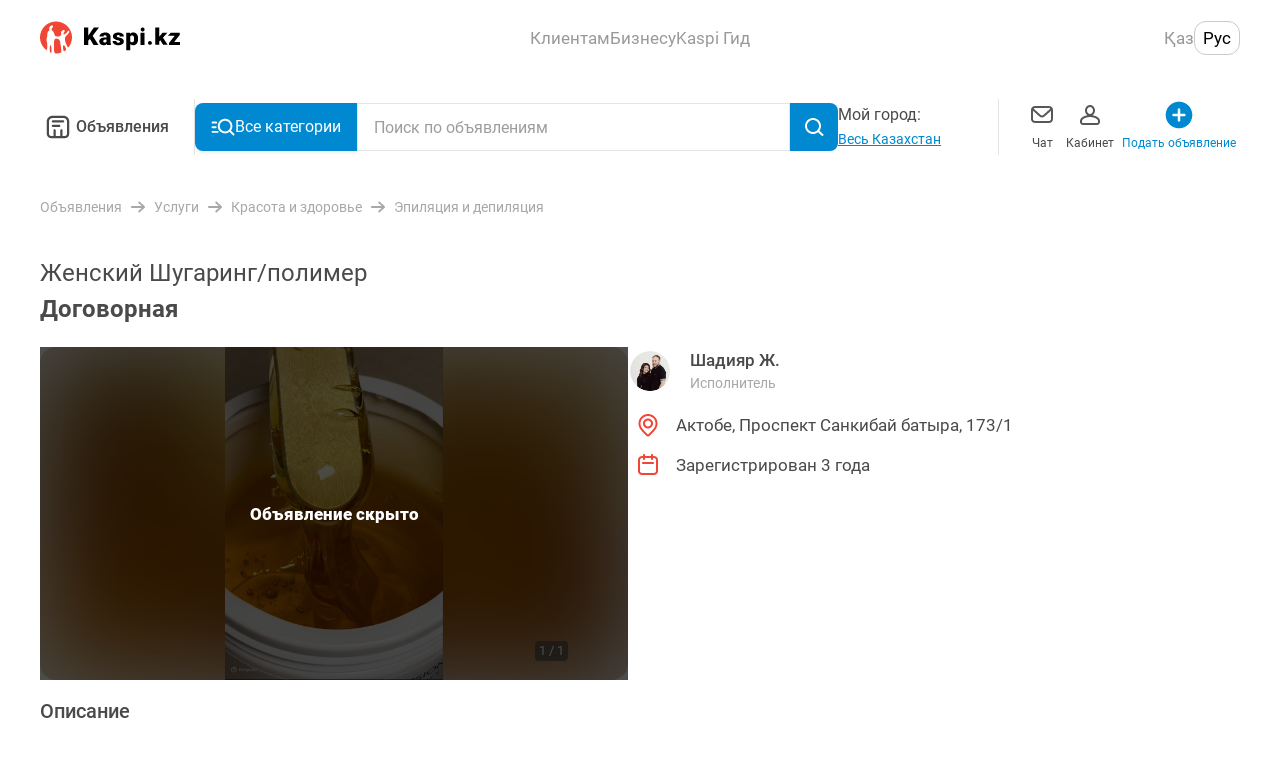

--- FILE ---
content_type: application/javascript; charset=UTF-8
request_url: https://obyavleniya.kaspi.kz/_nuxt/7fd7f42.js
body_size: 15652
content:
!function(){try{var e="undefined"!=typeof window?window:"undefined"!=typeof global?global:"undefined"!=typeof self?self:{},t=(new Error).stack;t&&(e._sentryDebugIds=e._sentryDebugIds||{},e._sentryDebugIds[t]="0ffc6b98-9c64-47c7-b0bc-0cbbee67c1ae",e._sentryDebugIdIdentifier="sentry-dbid-0ffc6b98-9c64-47c7-b0bc-0cbbee67c1ae")}catch(e){}}();var _global="undefined"!=typeof window?window:"undefined"!=typeof global?global:"undefined"!=typeof self?self:{};_global.SENTRY_RELEASE={id:"9ed80dcd74b143ceac1e455f5e0cba4d9f39aa74"},(window.webpackJsonp=window.webpackJsonp||[]).push([[3,19,22,23],{1246:function(e,t,r){"use strict";r.r(t);var n=r(2),o=r(45),c=Object(n.c)({name:"BreadcrumbsList",components:{Icon:o.a},props:{breadcrumbs:{type:Array,required:!0}}}),l=(r(1340),r(17)),component=Object(l.a)(c,(function(){var e=this,t=e.$createElement,r=e._self._c||t;return r("nav",{staticClass:"breadcrumbs"},[r("ol",{staticClass:"breadcrumbs__list",attrs:{"aria-label":"breadcrumb",itemscope:"",itemtype:"https://schema.org/BreadcrumbList"}},e._l(e.breadcrumbs,(function(t,n){return r("li",{key:t.alias,staticClass:"breadcrumbs__item",attrs:{itemprop:"itemListElement",itemscope:"",itemtype:"https://schema.org/ListItem"}},[r(t.alias?"NuxtLink":"div",e._b({tag:"component",staticClass:"breadcrumbs__link",attrs:{itemprop:"item"}},"component",Object.assign({},t.alias&&{to:t.alias}),!1),[r("span",{staticClass:"breadcrumbs__name",attrs:{itemprop:"name"}},[e._v("\n                    "+e._s(n?t.name:e.$ts("common.ads"))+"\n                ")]),e._v(" "),e.breadcrumbs.length-1>n?r("Icon",{attrs:{name:"arrow-right-line",width:"16",height:"16","is-grey":""}}):e._e(),e._v(" "),r("meta",{attrs:{itemprop:"position",content:t.index}})],1)],1)})),0)])}),[],!1,null,"4d272098",null);t.default=component.exports},1250:function(e,t,r){"use strict";r(10),r(9),r(8),r(13),r(14);var n=r(19),o=r(3),c=r(18),l=(r(96),r(58),r(36),r(66),r(6),r(7),r(119),r(12),r(100),r(57),r(2)),d=r(105),m=r.n(d),f=r(1277),v=r(1559),h=r(108),y=r(101),O=r(76),_=r(15),j=r(1335),k=Object(l.c)({name:"SelectPriceModal",components:{Toggle:v.a,Range:f.a,VModal:h.a,UiButton:y.default},props:{title:{type:String,required:!0},initialValues:{type:Object,default:function(){return{priceFrom:"",priceTo:"",isFree:!1,isBargain:!1,limit:{}}}},name:{type:String,default:""}},setup:function(e,t){var r=t.emit,n=Object(l.j)({priceFrom:e.initialValues.priceFrom,priceTo:e.initialValues.priceTo,isFree:e.initialValues.isFree,isBargain:e.initialValues.isBargain,limit:e.initialValues.limit}),o=Object(j.a)(),c=o.isPriceFreeVisible,d=o.isPriceBargainVisible,m=o.isPriceRangeVisible;return{Checkboxes:_.g,FallbackCheckboxes:_.l,isPriceFreeVisible:c,isPriceBargainVisible:d,isPriceRangeVisible:m,dataProxy:n,handleReset:function(){n.priceFrom="",n.priceTo="",n.isFree=!1,n.isBargain=!1},handleSubmit:function(){r("change",n),r("input",!1)},onFreeToggleChange:function(e){n.isFree=e,n.isBargain=!e&&n.isBargain},onBargainToggleChange:function(e){n.isBargain=e,n.isFree=!e&&n.isFree},modalName:O.SELECT_PRICE_MODAL_NAME}}}),C=(r(1576),r(17)),S=Object(C.a)(k,(function(){var e=this,t=e.$createElement,r=e._self._c||t;return r("VModal",e._g(e._b({attrs:{name:e.modalName,title:e.title,"with-modal-controls":"","is-header-bottom-border":""}},"VModal",e.$attrs,!1),e.$listeners),[r("div",{staticClass:"modal-select-price"},[r("div",{staticClass:"modal-select-price__content"},[e.isPriceRangeVisible?r("Range",{staticClass:"modal-select-price__price-input",attrs:{from:e.dataProxy.priceFrom,to:e.dataProxy.priceTo,min:e.dataProxy.limit.min?e.dataProxy.limit.min:-1,max:e.dataProxy.limit.max?e.dataProxy.limit.max:-1,disabled:e.dataProxy.isFree||e.dataProxy.isBargain,name:e.name,"is-hide-title":""},on:{"input:from":function(t){e.dataProxy.priceFrom=t},"input:to":function(t){e.dataProxy.priceTo=t}}}):e._e(),e._v(" "),e.isPriceFreeVisible?r("Toggle",{attrs:{title:e.$ts("listing.filter."+e.FallbackCheckboxes[e.Checkboxes.FREE].key),checked:e.dataProxy.isFree,disabled:e.dataProxy.isBargain,"trigger-on-disabled":""},on:{change:e.onFreeToggleChange}}):e._e(),e._v(" "),e.isPriceBargainVisible?r("Toggle",{attrs:{title:e.$ts("listing.filter."+e.FallbackCheckboxes[e.Checkboxes.BARGAIN].key),checked:e.dataProxy.isBargain,disabled:e.dataProxy.isFree,"trigger-on-disabled":""},on:{change:e.onBargainToggleChange}}):e._e()],1),e._v(" "),r("div",{staticClass:"modal-select-price__controls"},[r("UiButton",{staticClass:"modal-select-price__reset-btn",attrs:{"is-kaspi-outline":"","data-test-id":"reset-selected-price"},on:{click:e.handleReset}},[e._v("\n                "+e._s(e.$ts("common.reset"))+"\n            ")]),e._v(" "),r("UiButton",{attrs:{"is-kaspi-blue":"","data-test-id":"apply-selected-price"},on:{click:e.handleSubmit}},[e._v("\n                "+e._s(e.$ts("common.apply"))+"\n            ")])],1)])])}),[],!1,null,"7620b694",null).exports,E=(r(61),Object(l.c)({name:"SelectRangeModal",components:{VModal:h.a,Range:f.a,UiButton:y.default},props:{title:{type:String,required:!0},from:{type:String,default:""},to:{type:String,default:""},min:{type:[Number,String],default:""},max:{type:[Number,String],default:""},name:{type:String,default:""}},setup:function(e,t){var r=t.emit,n=Object(l.j)({from:e.from,to:e.to});return{modalName:O.SELECT_RANGE_MODAL_NAME,dataProxy:n,handleReset:function(){n.from="",n.to=""},handleSubmit:function(){n.from!==e.from||n.to!==e.to?(r("change",n),r("input",!1)):r("input",!1)}}}})),P=(r(1577),Object(C.a)(E,(function(){var e=this,t=e.$createElement,r=e._self._c||t;return r("VModal",e._g(e._b({attrs:{name:e.modalName,title:e.title,"with-modal-controls":""}},"VModal",e.$attrs,!1),e.$listeners),[r("div",{staticClass:"select-range-modal"},[r("div",{staticClass:"select-range-modal__content"},[r("Range",{staticClass:"select-range-modal__range",attrs:{to:e.dataProxy.to,from:e.dataProxy.from,min:e.min?Number(e.min):-1,max:e.max?Number(e.max):-1,"from-prefix":e.$ts("listing.filter.from"),"to-prefix":e.$ts("listing.filter.to"),name:e.name,"is-hide-title":""},on:{"input:from":function(t){e.dataProxy.from=t},"input:to":function(t){e.dataProxy.to=t}}})],1),e._v(" "),r("div",{staticClass:"select-range-modal__controls"},[r("UiButton",{staticClass:"select-range-modal__reset-btn",attrs:{"is-kaspi-outline":""},on:{click:e.handleReset}},[e._v("\n                "+e._s(e.$ts("common.reset"))+"\n            ")]),e._v(" "),r("UiButton",{attrs:{"is-kaspi-blue":""},on:{click:e.handleSubmit}},[e._v("\n                "+e._s(e.$ts("common.apply"))+"\n            ")])],1)])])}),[],!1,null,null,null).exports),x=r(39),A=r(242),R=r(162),w=r(374),B=r(1397),I=r(1451),filter=r(107),L=r(60),T=r(63),F=r(77),D=r(130),N=r(382),M=r(1452),V=r(170),H=function(){var e=Object(M.a)(),t=Object(V.a)(O.PROMPT_CITY_SELECT_MODAL_NAME,{component:N.a,on:{change:function(t){var r;null===(r=e.resolve)||void 0===r||r.call(e,{isClosed:!1,region:t})},closed:function(){var t;null===(t=e.resolve)||void 0===t||t.call(e,{isClosed:!0,region:null}),e=Object(M.a)()}}},{useBeforeCloseEvent:!0}),r=function(){var r=Object(c.a)(regeneratorRuntime.mark((function r(){var n,o=arguments;return regeneratorRuntime.wrap((function(r){for(;;)switch(r.prev=r.next){case 0:return n=o.length>0&&void 0!==o[0]?o[0]:null,t.show({selected:n}),r.abrupt("return",e.promise);case 3:case"end":return r.stop()}}),r)})));return function(){return r.apply(this,arguments)}}();return{selectRegion:r}},$=r(364),G=r(118),U=r(95),K=r(1453);function Y(object,e){var t=Object.keys(object);if(Object.getOwnPropertySymbols){var r=Object.getOwnPropertySymbols(object);e&&(r=r.filter((function(e){return Object.getOwnPropertyDescriptor(object,e).enumerable}))),t.push.apply(t,r)}return t}function X(e){for(var i=1;i<arguments.length;i++){var source=null!=arguments[i]?arguments[i]:{};i%2?Y(Object(source),!0).forEach((function(t){Object(o.a)(e,t,source[t])})):Object.getOwnPropertyDescriptors?Object.defineProperties(e,Object.getOwnPropertyDescriptors(source)):Y(Object(source)).forEach((function(t){Object.defineProperty(e,t,Object.getOwnPropertyDescriptor(source,t))}))}return e}t.a=function(){var e,t=arguments.length>0&&void 0!==arguments[0]?arguments[0]:filter.c.filterModal,r=Object(l.t)(),d=Object(l.s)(),f=Object(l.p)(),v=f.$analytics,h=f.$ts,y=f.$config,j=Object(U.a)(),k=Object(G.a)(),C=Object(w.a)(),E=Object(I.a)(),N=H(),M=N.selectRegion,Y=Object($.a)(),z=Y.getCurrentUtm,J=Object(B.a)(),W=J.sendBackdropOpenEvent,Z=Object(V.a)(O.SELECT_RANGE_MODAL_NAME,{component:P},{useBeforeCloseEvent:!0}),Q=Object(V.a)(O.SELECT_PRICE_MODAL_NAME,{component:S,bind:{title:h("common.price")}},{useBeforeCloseEvent:!0}),ee=function(){v.send(A.a)},te=function(){var e=Object(c.a)(regeneratorRuntime.mark((function e(){var t,r=arguments;return regeneratorRuntime.wrap((function(e){for(;;)switch(e.prev=e.next){case 0:if(t=r.length>0&&void 0!==r[0]?r[0]:{},!j.listing.isFetching){e.next=3;break}return e.abrupt("return",null);case 3:return e.abrupt("return",j.getUrlBySearchParameters(t));case 4:case"end":return e.stop()}}),e)})));return function(){return e.apply(this,arguments)}}(),ae=function(){var e=Object(c.a)(regeneratorRuntime.mark((function e(){var t,r,n,o,c,l;return regeneratorRuntime.wrap((function(e){for(;;)switch(e.prev=e.next){case 0:if(!j.listing.isFetching){e.next=2;break}return e.abrupt("return");case 2:return e.next=4,j.fetchSearch(d.value);case 4:if(t=e.sent,!t.isFirstSearch){e.next=15;break}return k.syncWithSearch(),e.next=10,k.getNarrowFilter();case 10:r=j.listing,n=r.adverts,o=r.similar,c=o.map((function(e){return e.id})).join(", "),l=n.map((function(e){return e.id})),E.sendFilterApply(),v.send(Object(R.i)(C.getAnalyticsSearchData(),C.getAnalyticsSearchParamsData(),o.length,c,l));case 15:case"end":return e.stop()}}),e)})));return function(){return e.apply(this,arguments)}}(),re=function(e){return Object(c.a)(regeneratorRuntime.mark((function t(){var n,o,c,l=arguments;return regeneratorRuntime.wrap((function(t){for(;;)switch(t.prev=t.next){case 0:return t.next=2,e.apply(void 0,l);case 2:return t.next=4,te(X({},z()));case 4:if(n=t.sent){t.next=7;break}return t.abrupt("return");case 7:if(o=Object(F.c)(Object(F.e)(n),d.value.query),c=Object(F.h)(Object(F.g)(n))===Object(F.h)(decodeURI(d.value.path)),!o||!c){t.next=11;break}return t.abrupt("return");case 11:return t.next=13,r.replace({path:n});case 13:case"end":return t.stop()}}),t)})))},ne=function(e){Object.values(filter.c).forEach((function(t){j.parameters[t].delete(e)})),j.parameters[t].add(e)},ie=function(e){var t=j.parameters.category[e],r=null==t?void 0:t.childKey;r&&(j.parameters.category[r].value=j.parameters.category[r].unsetValue)},se=re((function(e,t){var r=j.parameters.category[e].value;m()(t,r)||!t.length&&!r||(j.parameters.category[e].childKey&&ie(e),j.parameters.category[e].value=t,j.parameters.changed.add(e),v.send(Object(A.k)(e)))})),oe=re((function(e,t){j.parameters.category[t].value="".concat(e.from,"-").concat(e.to),j.parameters.changed.add(t),ne(t),v.send(Object(A.k)(t))})),ce=re((function(e,t){var r=j.parameters.category[e].value;m()(t,r)||!t.length&&!r||(j.parameters.category[e].childKey&&ie(e),j.parameters.category[e].value=t,j.parameters.changed.add(e),ne(e),v.send(Object(A.k)(e)))})),le=Object(K.a)(ce),ue=le.openParamsList,de=le.getModalParams,pe=re((function(e){ie(e),j.parameters.category[e].value=j.parameters.category[e].unsetValue,j.parameters.changed.add(e),ne(e)})),me=re((function(e){j.region=e})),fe=function(){var e=Object(c.a)(regeneratorRuntime.mark((function e(){var t,r,n,o;return regeneratorRuntime.wrap((function(e){for(;;)switch(e.prev=e.next){case 0:return e.next=2,M(k.region);case 2:if(r=e.sent,n=r.isClosed,o=r.region,!n&&(null===(t=j.region)||void 0===t?void 0:t.key)!==(null==o?void 0:o.key)){e.next=7;break}return e.abrupt("return");case 7:return e.next=9,me(o);case 9:case"end":return e.stop()}}),e)})));return function(){return e.apply(this,arguments)}}(),ge=re((function(e){j.parameters.static.price.from=e.priceFrom,j.parameters.static.price.to=e.priceTo,j.parameters.static.price.isFree=e.isFree,j.parameters.static.price.isBargain=e.isBargain,(e.isFree||e.isBargain)&&(j.parameters.static.price.from="",j.parameters.static.price.to="",j.parameters.changed.add(filter.d.BARGAIN),j.parameters.changed.add(filter.d.FREE),ne(filter.d.FREE),ne(filter.d.BARGAIN)),j.parameters.changed.add(filter.d.PRICE),ne(filter.d.PRICE)})),be=re((function(e){j.parameters.static.price.from=e,k.parameters.changed.add(filter.d.PRICE)})),ve=re((function(e){j.parameters.static.price.to=e,k.parameters.changed.add(filter.d.PRICE)})),he=re((function(e){j.parameters.static.salary.from=e,k.parameters.changed.add(filter.d.SALARY)})),ye=re((function(e){j.parameters.static.salary.to=e,k.parameters.changed.add(filter.d.SALARY)})),Oe=re((function(){j.parameters.static.price.isFree=!0,j.parameters.static.price.isBargain=!1,k.parameters.changed.add(filter.d.FREE)})),_e=re((function(){j.parameters.static.price.isFree=!1,ee()})),je=re((function(){j.parameters.static.price.isBargain=!0,j.parameters.static.price.isFree=!1,k.parameters.changed.add(filter.d.BARGAIN)})),ke=re((function(){j.parameters.static.price.isBargain=!1,ee()})),Ce=re((function(){j.parameters.static.hasExchange=!j.parameters.static.hasExchange,j.parameters.changed.add(filter.d.CHANGE),ne(filter.d.CHANGE)})),Se=re((function(){j.parameters.static.hasPhoto=!j.parameters.static.hasPhoto,j.parameters.changed.add(filter.d.PHOTO),ne(filter.d.PHOTO)})),Ee=re((function(){j.parameters.static.price.from="",j.parameters.static.price.to="",j.parameters.static.price.isFree=!1,j.parameters.static.price.isBargain=!1,ee()})),Pe=re((function(){j.parameters.static.hasExchange=!1,ee()})),xe=re((function(){j.parameters.static.hasPhoto=!1,ee()})),Ae=function(e){var t,r,n,o,c,l;Q.show({initialValues:{priceFrom:j.parameters.static.price.from,priceTo:j.parameters.static.price.to,isFree:j.parameters.static.price.isFree,isBargain:j.parameters.static.price.isBargain,limit:{min:null!==(r=null===(t=k.narrow.price)||void 0===t?void 0:t.min)&&void 0!==r?r:0,max:null!==(o=null===(n=k.narrow.price)||void 0===n?void 0:n.max)&&void 0!==o?o:0}},name:e},{change:ge}),W(x.e.LISTING,filter.d.PRICE,null!==(l=null===(c=j.category)||void 0===c?void 0:c.alias)&&void 0!==l?l:null)},Re=function(e,t){var r=arguments.length>2&&void 0!==arguments[2]&&arguments[2],n=r?j:k,o=n.parameters.category[e];if(o){if(o.childKey){var c=n.parameters.category[o.childKey];c.value=c.unsetValue}n.parameters.category[e].value=t,k.narrow.params[Object(T.e)(e)].value=t,n.parameters.changed.add(Object(T.e)(e)),k.checkIsParameterSelected(o)&&v.send(Object(A.l)())}},we=re((function(e,t){return Re(e,t,!0)})),Be=function(e){var t,r,n,o,c,l,d=arguments.length>1&&void 0!==arguments[1]&&arguments[1],m=function(e){j.parameters.static.salary.to=e.to,j.parameters.static.salary.from=e.from,k.parameters.static.salary.to=e.to,k.parameters.static.salary.from=e.from};Z.show({title:h("common.salary"),min:null!==(r=null===(t=k.narrow.salary)||void 0===t?void 0:t.min)&&void 0!==r?r:0,max:null!==(o=null===(n=k.narrow.salary)||void 0===n?void 0:n.max)&&void 0!==o?o:0,from:j.parameters.static.salary.from,to:j.parameters.static.salary.to},{change:d?m:re(m)}),W(x.e.LISTING,filter.d.SALARY,null!==(l=null===(c=j.category)||void 0===c?void 0:c.alias)&&void 0!==l?l:null)},Ie=re((function(){j.parameters.static.salary.to="",j.parameters.static.salary.from=""})),Le=re((function(){j.parameters.static.price.from="",j.parameters.static.price.to="",j.parameters.static.price.isFree=!1,j.parameters.static.price.isBargain=!1,j.parameters.static.salary.to="",j.parameters.static.salary.from="",j.parameters.static.hasPhoto=!1,j.parameters.static.hasExchange=!1,j.parameters.category={},ee()})),Te=function(e,t){var r,o=t.value.split("-"),l=Object(n.a)(o,2),d=l[0],m=void 0===d?"":d,f=l[1],v=void 0===f?"":f;Z.show({title:t.label,min:t.limit.min,max:t.limit.max,from:m,to:v,name:e},{change:(r=Object(c.a)(regeneratorRuntime.mark((function t(r){return regeneratorRuntime.wrap((function(t){for(;;)switch(t.prev=t.next){case 0:return t.next=2,oe(r,e);case 2:case"end":return t.stop()}}),t)}))),function(e){return r.apply(this,arguments)})})},Fe=function(e){var t,r=k.narrowedCategoryParameters[e];return(null==r?void 0:r.type)===_.b.SELECTBOX||_.b.RADIO===(null==r?void 0:r.type)?de(r,k.parameters.category[null!==(t=r.parentKey)&&void 0!==t?t:""]):null},De=function(e,t){var r,n;Te(t,e),W(x.e.LISTING,t,null!==(n=null===(r=j.category)||void 0===r?void 0:r.alias)&&void 0!==n?n:null)},Ne=function(e,t){var n,c,l,m,f,v,h;W(x.e.LISTING,t,null!==(c=null===(n=j.category)||void 0===n?void 0:n.alias)&&void 0!==c?c:null),W(x.e.LISTING,t,null!==(m=null===(l=j.category)||void 0===l?void 0:l.alias)&&void 0!==m?m:null),y.APP_NAME!==L.a.KASPI?(null===(h=null===(v=d.value)||void 0===v?void 0:v.query)||void 0===h?void 0:h[O.SEARCH_FILTER_SELECT_OPTIONS_MODAL_NAME])!==t&&r.push({query:X(X({},d.value.query),{},Object(o.a)({},O.SEARCH_FILTER_SELECT_OPTIONS_MODAL_NAME,t))}):ue(t,e,k.parameters.category[null!==(f=e.parentKey)&&void 0!==f?f:""])},Me=function(e,t){var n,c;(null===(c=null===(n=d.value)||void 0===n?void 0:n.query)||void 0===c?void 0:c[O.SEARCH_FILTER_SELECT_OPTIONS_MODAL_NAME])!==t&&r.push({query:X(X({},d.value.query),{},Object(o.a)({},O.SEARCH_FILTER_SELECT_OPTIONS_MODAL_NAME,t))})},Ve=function(e,t){re((function(){j.parameters.category[t].value=!j.parameters.category[t].value}))()},He=(e={},Object(o.a)(e,_.b.RANGE,De),Object(o.a)(e,_.b.SELECTBOX,Ne),Object(o.a)(e,_.b.RADIO,Ne),Object(o.a)(e,_.b.CHECK,Ve),e),$e=function(e,t){He[e.type](e,t)},Ge=Object(D.c)((function(){return _.D.map((function(option){var e,t=option.categoryPath,r=Object(T.d)(null===(e=j.region)||void 0===e?void 0:e.key);return r&&(t="/".concat(r).concat(t)),{key:String(option.key),value:h("listing.jobCategories.".concat(_.m[option.key])),href:t}}))})),Ue=_.C.map((function(option){return{key:String(option.key),value:h("listing.jobCategories.".concat(_.m[option.key])),href:option.categoryPath}}));return{updateUrl:te,loadAdverts:ae,sendDeleteParamEvent:ee,handleDeleteAdditionalValue:pe,handleAdditionFiltersClick:$e,handleChangeAdditionalParameter:ce,handlePriceClick:Ae,handleSalaryClick:Be,handlerPriceFromClick:be,handlerPriceToClick:ve,handlerSalaryFromClick:he,handlerSalaryToClick:ye,handleExchangeClick:Ce,handleHasPhotoClick:Se,handleDeleteExchange:Pe,handleDeleteHasPhoto:xe,handleDeletePrice:Ee,handleSalaryDelete:Ie,onRegionBubbleClick:fe,handleParameterChange:Re,handleParameterChangeWithApply:we,jobCategoryOptions:Ge,handleFreeClick:Oe,handleDeleteFree:_e,handleBargainClick:je,handleDeleteBargain:ke,handleResetParams:Le,getFiltersForModal:Fe,filterRangeModalShow:De,filterSelectRadioModalShow:Ne,filterSelectRadioSSRModalShow:Me,filterCheckModalShow:Ve,filterModalObject:He,onChangeAdditionalParameter:se,jobLandingCategoryOptions:Ue}}},1254:function(e,t,r){"use strict";r(1272),r(44),r(49),r(36),r(66),r(12);var n=r(2),o=r(78),c=r(45),l=Object(n.c)({name:"UiCheckbox",components:{Icon:c.a},props:{title:{type:String,required:!0},checked:{type:Boolean,default:!1},link:{type:String,default:""},isReversedOrder:{type:Boolean,default:!1},isShortTitle:{type:Boolean,default:!1}},emits:["change"],setup:function(e,t){var r=t.emit,c=Object(n.s)(),l=Object(o.a)().chosenCityAlias,d=Object(n.a)({get:function(){return e.checked},set:function(e){return r("change",e)}}),m=Object(n.a)((function(){var t,r;if(!e.link)return null;var n=(null===(r=null===(t=null==c?void 0:c.value)||void 0===t?void 0:t.path)||void 0===r?void 0:r.includes(l))?"/".concat(l):"";return"".concat(n).concat(e.link).replace("//","/")}));return{value:d,toggleValue:function(){d.value=!d.value},linkProxy:m}}}),d=l,m=(r(1303),r(17)),component=Object(m.a)(d,(function(){var e=this,t=e.$createElement,r=e._self._c||t;return r("label",{class:{"ui-checkbox":!0,"ui-checkbox--reversed-order":e.isReversedOrder}},[r("input",{directives:[{name:"model",rawName:"v-model",value:e.value,expression:"value"}],staticClass:"ui-checkbox__input",attrs:{type:"checkbox"},domProps:{checked:Array.isArray(e.value)?e._i(e.value,null)>-1:e.value},on:{change:function(t){var r=e.value,n=t.target,o=!!n.checked;if(Array.isArray(r)){var c=e._i(r,null);n.checked?c<0&&(e.value=r.concat([null])):c>-1&&(e.value=r.slice(0,c).concat(r.slice(c+1)))}else e.value=o}}}),e._v(" "),r("span",{staticClass:"ui-checkbox__checkbox"},[r("Icon",{staticClass:"ui-checkbox__checkbox-icon",attrs:{name:"check-bold","is-white":"",width:"18px",height:"18px"}})],1),e._v(" "),r(e.link?"a":"span",e._b({tag:"component",on:{click:function(t){return t.preventDefault(),e.toggleValue.apply(null,arguments)}}},"component",Object.assign({},{class:{"ui-checkbox__title":!0,"ui-checkbox__short-title":e.isShortTitle}},e.linkProxy&&{href:e.linkProxy}),!1),[e._v("\n        "+e._s(e.title)+"\n    ")])],1)}),[],!1,null,"1fe3aa3e",null);t.a=component.exports},1260:function(e,t,r){},1272:function(e,t,r){"use strict";var n=r(24),o=r(1301);n({target:"String",proto:!0,forced:r(1302)("link")},{link:function(e){return o(this,"a","href",e)}})},1284:function(e,t,r){},1287:function(e,t,r){},1301:function(e,t,r){var n=r(32),o=r(102),c=r(70),l=/"/g,d=n("".replace);e.exports=function(e,t,r,n){var m=c(o(e)),f="<"+t;return""!==r&&(f+=" "+r+'="'+d(c(n),l,"&quot;")+'"'),f+">"+m+"</"+t+">"}},1302:function(e,t,r){var n=r(41);e.exports=function(e){return n((function(){var t=""[e]('"');return t!==t.toLowerCase()||t.split('"').length>3}))}},1303:function(e,t,r){"use strict";r(1260)},1304:function(e,t,r){"use strict";r(44),r(49),r(27),r(36),r(100);var n=r(2),o=r(55),c=r(107),l=r(15),d=r(118);t.a=function(e){var t=Object(d.a)(),r=Object(o.e)(t),m=r.narrow,f=r.parameters,v=null!=e?e:{},h=v.components,y=v.handlers,O=Object(n.p)().$ts;return{getParameterComponent:function(param){return h?param.type===l.b.CHECK?h.toggle:[l.b.SELECTBOX,l.b.RADIO].includes(param.type)?h.select:param.type===l.b.RANGE?h.range:"":""},getParameterBindings:function(param){var e,r,n,o,d,v,h,y,_,j,k,C;if(param.name===c.d.PRICE)return{title:O("common.price"),name:param.name,to:f.value.static.price.to,from:f.value.static.price.from,min:null!==(r=null===(e=m.value.price)||void 0===e?void 0:e.min)&&void 0!==r?r:-1,max:null!==(o=null===(n=m.value.price)||void 0===n?void 0:n.max)&&void 0!==o?o:-1,unitPostfix:l.q,disabled:f.value.static.price.isFree||f.value.static.price.isBargain};if(param.name===c.d.SALARY)return{title:O("common.salary"),name:param.name,to:f.value.static.salary.to,from:f.value.static.salary.from,min:null!==(v=null===(d=m.value.salary)||void 0===d?void 0:d.min)&&void 0!==v?v:-1,max:null!==(y=null===(h=m.value.salary)||void 0===h?void 0:h.max)&&void 0!==y?y:-1,unitPostfix:l.q};if(param.name===c.d.FREE)return{name:param.name,checked:t.parameters.static.price.isFree,disabled:t.parameters.static.price.isBargain,title:O("listing.filter.".concat(l.l[l.g.FREE].key)),triggerOnDisabled:!0};if(param.name===c.d.BARGAIN)return{name:param.name,checked:t.parameters.static.price.isBargain,disabled:t.parameters.static.price.isFree,title:O("listing.filter.".concat(l.l[l.g.BARGAIN].key)),triggerOnDisabled:!0};if(param.name===c.d.CHANGE)return{name:param.name,checked:t.parameters.static.hasExchange,title:O("listing.filter.".concat(l.l[l.g.CHANGE].key)),"data-test-id":"checkbox-exchange"};if(param.name===c.d.PHOTO)return{name:param.name,checked:t.parameters.static.hasPhoto,title:O("listing.filter.".concat(l.l[l.g.PHOTO].key)),"data-test-id":"checkbox-photo"};var S=t.narrowedCategoryParameters[param.name];if(S){if(S.type===l.b.SELECTBOX||S.type===l.b.RADIO)return{isMultiple:!S.childKey,title:S.label,options:S.options,popular:S.popular,activeValue:S.value,"data-test-id":"additional-select-".concat(S.paramId),name:param.name};if(S.type===l.b.RANGE){var E=Boolean(S.value.length);return{title:S.label,from:E?S.value.split("-")[0]:"",to:E?S.value.split("-")[1]:"",min:null!==(j=null===(_=S.limit)||void 0===_?void 0:_.min)&&void 0!==j?j:-1,max:null!==(C=null===(k=S.limit)||void 0===k?void 0:k.max)&&void 0!==C?C:-1,fromPrefix:O("listing.filter.from"),toPrefix:O("listing.filter.to"),fromPlaceholder:S.limit.min>=0?S.limit.min:"",toPlaceholder:S.limit.max>=0?S.limit.max:"",name:param.name}}if(S.type===l.b.CHECK)return{title:S.label,checked:S.value,name:param.name}}return{}},getParameterHandlers:function(param){if(!y)return{};if(param.name===c.d.PRICE)return y.priceHandlers();if(param.name===c.d.SALARY)return y.salaryHandlers();if(param.name===c.d.FREE)return y.freeHandlers();if(param.name===c.d.BARGAIN)return y.bargainHandlers();if(param.name===c.d.CHANGE)return y.changeHandlers();if(param.name===c.d.PHOTO)return y.photoHandlers();var e=t.narrowedCategoryParameters[param.name];if(e){if(e.type===l.b.SELECTBOX||e.type===l.b.RADIO)return y.selectOrRadioHandlers(param.name,e);if(e.type===l.b.RANGE)return y.rangeHandlers(param.name);if(e.type===l.b.CHECK)return y.checkHandlers(param.name)}return{}}}}},1324:function(e,t,r){"use strict";var n=r(2),o=r(45),c=Object(n.c)({name:"CheckComponent",components:{Icon:o.a},props:{isChecked:{type:Boolean,default:!1},isMultiSelect:{type:Boolean,default:!1},isRound:{type:Boolean,default:!1}}}),l=(r(1394),r(17)),component=Object(l.a)(c,(function(){var e=this,t=e.$createElement,r=e._self._c||t;return r("span",{class:{check:!0,"check--selected":e.isChecked,"check--multi-select":e.isMultiSelect,"check--round":e.isRound}},[e.isChecked?r("Icon",{attrs:{name:"check-bold","is-white":"",width:"20px",height:"20px"}}):e._e()],1)}),[],!1,null,"50a64b89",null);t.a=component.exports},1331:function(e,t,r){},1333:function(e,t,r){},1335:function(e,t,r){"use strict";var n=r(19),o=r(3),c=(r(6),r(69),r(10),r(9),r(8),r(13),r(7),r(14),r(2)),l=r(107),d=r(15),m=r(167),f=r(118);function v(object,e){var t=Object.keys(object);if(Object.getOwnPropertySymbols){var r=Object.getOwnPropertySymbols(object);e&&(r=r.filter((function(e){return Object.getOwnPropertyDescriptor(object,e).enumerable}))),t.push.apply(t,r)}return t}function h(e){for(var i=1;i<arguments.length;i++){var source=null!=arguments[i]?arguments[i]:{};i%2?v(Object(source),!0).forEach((function(t){Object(o.a)(e,t,source[t])})):Object.getOwnPropertyDescriptors?Object.defineProperties(e,Object.getOwnPropertyDescriptors(source)):v(Object(source)).forEach((function(t){Object.defineProperty(e,t,Object.getOwnPropertyDescriptor(source,t))}))}return e}t.a=function(){var e=Object(f.a)(),t=Object(c.a)((function(){return e.narrow.hasPhoto||e.parameters.static.hasPhoto})),r=Object(c.a)((function(){return e.narrow.hasExchange||e.parameters.static.hasExchange||!e.isNarrowFetched})),v=Object(c.a)((function(){return e.narrow.price&&e.narrow.price.min!==e.narrow.price.max&&(null!==e.narrow.price.min||null!==e.narrow.price.max)})),y=Object(c.a)((function(){return e.narrow.salary&&e.narrow.salary.min!==e.narrow.salary.max&&(null!==e.narrow.salary.min||null!==e.narrow.salary.max)})),O=Object(c.a)((function(){return e.parameters.static.price.isFree||e.narrow.hasFree})),_=Object(c.a)((function(){return e.parameters.static.price.isBargain||e.narrow.hasBargain})),j=Object(c.a)((function(){return v.value||!e.isNarrowFetched})),k=Object(c.a)((function(){return y.value||!e.isNarrowFetched})),C=Object(c.a)((function(){var c,f=(c={},Object(o.a)(c,l.d.PRICE,j.value),Object(o.a)(c,l.d.SALARY,k.value),Object(o.a)(c,l.d.FREE,O.value),Object(o.a)(c,l.d.BARGAIN,_.value),Object(o.a)(c,l.d.CHANGE,r.value),Object(o.a)(c,l.d.PHOTO,t.value),Object(o.a)(c,l.d.SORTING,!0),c),v=Object.entries(e.narrowedCategoryParameters).reduce((function(e,t){var r=Object(n.a)(t,2),o=r[0],c=r[1];return c.type===d.b.RANGE?(e[o]=Object(m.a)(c.limit.min,c.limit.max),e):(e[o]=!0,e)}),{});return h(h({},f),v)}));return{isHasPhotoVisible:t,isHasExchangeVisible:r,isPriceRangeVisible:j,isPriceFreeVisible:O,isPriceBargainVisible:_,isSalaryRangeVisible:k,filterParamsVisibility:C}}},1340:function(e,t,r){"use strict";r(1284)},1344:function(e,t,r){"use strict";r(1287)},1368:function(e,t,r){"use strict";r.r(t);var n=r(2),o=r(1390),c=Object(n.c)({name:"FilterCategory",components:{NestingBreadcrumbs:o.default},props:{nestingBreadcrumbs:{type:Array,required:!0}},emits:["categoryChange"],setup:function(e,t){var r=t.emit;return{handleCategoryClicked:function(e){return r("categoryChange",e)}}}}),l=r(17),component=Object(l.a)(c,(function(){var e=this,t=e.$createElement,r=e._self._c||t;return r("ul",{staticClass:"filter-category"},e._l(e.nestingBreadcrumbs,(function(t){return r("NestingBreadcrumbs",{key:t.alias,attrs:{category:t,"is-base-link":""},on:{click:e.handleCategoryClicked}})})),1)}),[],!1,null,null,null);t.default=component.exports},1390:function(e,t,r){"use strict";r.r(t);r(36),r(66),r(12),r(44),r(49),r(119);var n=r(2),o=r(45),c=r(33),l=r(16),d=r(155),m=Object(n.c)({name:"NestingBreadcrumbs",components:{Icon:o.a},props:{category:{type:Object,required:!0},parentLink:{type:String,default:""},isBaseLink:{type:Boolean,default:!1}},setup:function(e){var t=Object(d.a)(),link=Object(n.a)((function(){return e.parentLink?"".concat(e.parentLink,"/").concat(e.category.alias).replace("//","/"):e.category.alias})),r=Object(n.a)((function(){return e.category.type===l.c.CATEGORY?t.getCategoryById(e.category.id):t.getSectionById(e.category.id)})),o=Object(n.a)((function(){var e;return(null===(e=r.value)||void 0===e?void 0:e.hasChild)||!1})),m=Object(n.a)((function(){return 0===e.category.level})),f=Object(n.a)((function(){return 1===e.category.level})),v=Object(n.a)((function(){return 2===e.category.level})),h=Object(n.a)((function(){return Object.values(c.e).includes(e.category.alias)})),y=Object(n.a)((function(){return e.category.isActive}));return{originCategoryData:r,isHasChild:o,isCategory:m,isSection:f,isSubsection:v,isJobSection:h,isManuallyActive:y,link:link}}}),f=(r(1344),r(17)),component=Object(f.a)(m,(function(){var e=this,t=e.$createElement,r=e._self._c||t;return r("li",{staticClass:"nesting-breadcrumb",style:{order:e.isHasChild?0:1}},[r("NuxtLink",{class:{"nesting-breadcrumb__link":!0,"nesting-breadcrumb__link--manually-active":e.isManuallyActive,"nesting-breadcrumb__link--base":e.isBaseLink,"nesting-breadcrumb__link--category":e.isCategory||e.isBaseLink,"nesting-breadcrumb__link--section":e.isSection,"nesting-breadcrumb__link--subsection":e.isSubsection,"nesting-breadcrumb__link--no-child":!e.isHasChild,"nesting-breadcrumb__link--job":e.isJobSection},attrs:{to:e.link,event:""},nativeOn:{click:function(t){return e.$emit("click",e.originCategoryData)}}},[e.isHasChild&&!e.isBaseLink?r("Icon",{staticClass:"nesting-breadcrumb__link-arrow",attrs:{name:"arrow-right-desktop",width:"16",height:"16","is-blue":""}}):e._e(),e._v("\n        "+e._s(e.category.name)+"\n    ")],1),e._v(" "),e.category.children&&e.category.children.length?r("ul",{class:{"nesting-breadcrumb__list":!0,"nesting-breadcrumb__list--first":e.isBaseLink}},e._l(e.category.children,(function(t){return r("NestingBreadcrumbs",{key:t.alias,attrs:{category:t,"parent-link":e.link},on:{click:function(t){return e.$emit("click",t)}}})})),1):e._e()],1)}),[],!1,null,"504834bc",null);t.default=component.exports},1394:function(e,t,r){"use strict";r(1331)},1396:function(e,t,r){"use strict";r(1333)},1397:function(e,t,r){"use strict";var n,o=r(3),c=r(2),l=r(39),d=r(242),m=r(33),f=r(118),v=r(95),h=(n={},Object(o.a)(n,m.e.VACANCY,l.h.LOOKING_FOR_JOB),Object(o.a)(n,m.e.RESUME,l.h.LOOKING_FOR_EMPLOYEE),n);t.a=function(){var e=Object(c.p)().$analytics,t=Object(f.a)(),r=Object(v.a)();return{sendBackdropOpenEvent:function(source,n,o){var c,m,f,v,y,O=source===l.e.FILTER?null!==(m=null===(c=t.region)||void 0===c?void 0:c.key)&&void 0!==m?m:null:null!==(v=null===(f=r.region)||void 0===f?void 0:f.key)&&void 0!==v?v:null,_=o&&null!==(y=h[o])&&void 0!==y?y:null;e.send(Object(d.c)(source,_,O,n))}}}},1435:function(e,t,r){"use strict";var n=r(2),o=r(99),c=Object(n.c)({name:"UiToggle",model:{prop:"value",event:"change"},props:{name:{type:String,default:function(){return Object(o.b)(5)}},value:{type:Boolean,default:!1},triggerOnDisabled:{type:Boolean,default:!1},disabled:Boolean,isLoading:Boolean},emits:["change"],setup:function(e){return{isDisabled:Object(n.a)((function(){return e.disabled&&!e.triggerOnDisabled}))}},methods:{onChange:function(e){this.$emit("change",e.target.checked)}}}),l=(r(1396),r(17)),component=Object(l.a)(c,(function(){var e=this,t=e.$createElement,r=e._self._c||t;return r("label",{staticClass:"ui-toggle",attrs:{"data-test-id":"toggle"}},[e.$slots.default?r("span",{staticClass:"ui-toggle__label"},[e._t("default")],2):e._e(),e._v(" "),r("input",{staticClass:"ui-toggle__input",attrs:{id:e.name,name:e.name,disabled:e.isDisabled||e.isLoading,type:"checkbox"},domProps:{checked:e.value,value:e.value},on:{change:e.onChange}}),e._v(" "),r("span",{class:{"ui-toggle__toggle":!0,"ui-toggle__toggle--checked":e.value,"ui-toggle__toggle--disabled":e.disabled}},[r("span",{class:{"ui-toggle__knob":!0}})])])}),[],!1,null,null,null);t.a=component.exports},1436:function(e,t,r){"use strict";var n=r(2),o=r(45),c=Object(n.c)({name:"ModalHeader",components:{Icon:o.a},props:{title:{type:String,default:""},isBold:{type:Boolean,default:!1},isCloseHidden:{type:Boolean,default:!1},hasShadow:{type:Boolean,default:!1}},emits:["back"]}),l=(r(1578),r(17)),component=Object(l.a)(c,(function(){var e=this,t=e.$createElement,r=e._self._c||t;return r("div",{staticClass:"modal-header",class:{"modal-header--has-shadow":e.hasShadow},style:{height:e.$app.appearance.navbarHeight+"px"}},[e.isCloseHidden?e._e():r("div",{staticClass:"modal-header__close"},[e._t("close-button",(function(){return[r("button",{staticClass:"modal-header__close-button",attrs:{"data-test-id":"close-modal-button"},on:{click:function(t){return e.$emit("back")}}},[r("Icon",{staticClass:"modal-header__close-icon",attrs:{name:"arrow-back"}})],1)]}))],2),e._v(" "),r("span",{staticClass:"modal-header__text",class:{"modal-header__text--bold":e.isBold}},[e._v("\n        "+e._s(e.title)+"\n    ")]),e._v(" "),r("div",{staticClass:"modal-header__right"},[e._t("right")],2)])}),[],!1,null,"6dedc521",null);t.a=component.exports},1448:function(e,t,r){},1449:function(e,t,r){},1450:function(e,t,r){},1451:function(e,t,r){"use strict";var n=r(3),o=r(19),c=(r(6),r(69),r(96),r(58),r(7),r(10),r(9),r(8),r(13),r(14),r(2)),l=r(242),d=r(162),m=r(353),f=r(374),v=r(15),h=r(63),y=r(155),O=r(95);function _(object,e){var t=Object.keys(object);if(Object.getOwnPropertySymbols){var r=Object.getOwnPropertySymbols(object);e&&(r=r.filter((function(e){return Object.getOwnPropertyDescriptor(object,e).enumerable}))),t.push.apply(t,r)}return t}function j(e){for(var i=1;i<arguments.length;i++){var source=null!=arguments[i]?arguments[i]:{};i%2?_(Object(source),!0).forEach((function(t){Object(n.a)(e,t,source[t])})):Object.getOwnPropertyDescriptors?Object.defineProperties(e,Object.getOwnPropertyDescriptors(source)):_(Object(source)).forEach((function(t){Object.defineProperty(e,t,Object.getOwnPropertyDescriptor(source,t))}))}return e}t.a=function(){var e=Object(c.p)().$analytics,t=Object(O.a)(),r=Object(f.a)(),n=Object(y.a)();return{sendFilterApply:function(){var c=Object.entries(t.parameters.category).reduce((function(e,t){var r=Object(o.a)(t,2),n=r[0],param=r[1];return param.type===v.b.SELECTBOX||param.type===v.b.RADIO?(e[Object(h.e)(n)]=param.value.map((function(e){return e.key})).join(":"),e):(e[Object(h.e)(n)]=param.value,e)}),{}),l={priceFrom:t.parameters.static.price.from,priceTo:t.parameters.static.price.to,salaryFrom:t.parameters.static.salary.from,salaryTo:t.parameters.static.salary.to,isBargain:t.parameters.static.price.isBargain,isFree:t.parameters.static.price.isFree,isHasPhoto:t.parameters.static.hasPhoto,isExchange:t.parameters.static.hasExchange};Object.entries(j(j({},l),c)).forEach((function(c){var l=Object(o.a)(c,2),f=l[0],v=l[1];if(v){var h=t.category?Object(m.b)(n.getCategoryTree(t.category)):{};e.send(Object(d.f)(r.getAnalyticsSearchData(),h,{key:f,value:String(v)},r.getFilterType(r.getHowApplyFilter(f))))}}))},sendJobToggleClicked:function(t,n){var o=r.getAnalyticsSearchData();delete o.advert_count,e.send(Object(l.f)(t,n,o))},sendOpenedFilterTab:function(){e.send(Object(l.g)(r.getCityKey()))}}}},1452:function(e,t,r){"use strict";r.d(t,"a",(function(){return n}));r(6);var n=function(){var e={promise:null,resolve:null,reject:null};return e.promise=new Promise((function(t,r){e.resolve=t,e.reject=r})),e}},1453:function(e,t,r){"use strict";var n=r(3),o=(r(8),r(6),r(44),r(49),r(10),r(9),r(13),r(7),r(14),r(2)),c=r(1553),l=r(33),d=r(84),m=r(76),f=r(15),v=r(170);function h(object,e){var t=Object.keys(object);if(Object.getOwnPropertySymbols){var r=Object.getOwnPropertySymbols(object);e&&(r=r.filter((function(e){return Object.getOwnPropertyDescriptor(object,e).enumerable}))),t.push.apply(t,r)}return t}function y(e){for(var i=1;i<arguments.length;i++){var source=null!=arguments[i]?arguments[i]:{};i%2?h(Object(source),!0).forEach((function(t){Object(n.a)(e,t,source[t])})):Object.getOwnPropertyDescriptors?Object.defineProperties(e,Object.getOwnPropertyDescriptors(source)):h(Object(source)).forEach((function(t){Object.defineProperty(e,t,Object.getOwnPropertyDescriptor(source,t))}))}return e}t.a=function(e){var t=arguments.length>1&&void 0!==arguments[1]?arguments[1]:{},r=t.disableRouteMode,n=void 0!==r&&r,h=t.type,O=void 0===h?d.a.BOTTOM_SHEET:h,_=Object(o.p)(),j=_.$ts,k=Object(v.a)(m.SEARCH_FILTER_SELECT_OPTIONS_MODAL_NAME,{component:c.a,bind:{modalType:O}},{openOnMounted:!1,disableRouteMode:n,type:O}),C=function(e,t){return t.type!==f.b.SELECTBOX&&t.type!==f.b.RADIO?e:e.filter((function(e){var r;return e.data.parent_id===(null===(r=t.value[0])||void 0===r?void 0:r.key)}))},S=function(e,t,r){var n=e.popular,o=e.paramId,c=e.options,title=e.label,d=e.value,m=e.childKey,f=[l.d,l.c].includes(o),v=c.length===(null==n?void 0:n.length)?n:c;return y({title:title,activeValue:d,isMultiple:!m,options:v=t?C(v,t):v,popularOptions:n,popularOptionsTitle:j("job.popular"),isPopularBubble:f,isShowPopularOptions:f,isHideGroupNames:f,customGeneralGroupName:j("listing.filter.All")},r)},E=function(t,r,n,o){var c=S(r,n,o);k.show(c,{change:function(option){var data=c.isMultiple?option:[option];e(t,data)}})};return{getModalParams:S,openParamsList:E}}},1454:function(e,t,r){},1455:function(e,t,r){},1456:function(e,t,r){},1457:function(e,t,r){},1553:function(e,t,r){"use strict";r(10),r(9),r(13),r(7),r(14);var n=r(3),o=r(62),c=(r(6),r(75),r(224),r(8),r(58),r(1272),r(44),r(49),r(90),r(12),r(197),r(68),r(2)),l=r(55),d=r(1436),m=(r(36),r(66),r(1324)),f=r(78),v=Object(c.c)({components:{CheckComponent:m.a},props:{isChecked:{type:Boolean,required:!0},option:{type:Object,required:!0},isLongOptionList:{type:Boolean,default:!1},isMultiSelect:{type:Boolean,default:!1},isRound:{type:Boolean,default:!1},isFlatList:{type:Boolean,default:!1},isHiddenCheckmark:{type:Boolean,default:!1},isAutoHeight:{type:Boolean,default:!1},isDivider:{type:Boolean,default:!1}},emits:["select"],setup:function(e){var t=Object(f.a)().chosenCityAlias,r=Object(c.s)(),link=Object(c.a)((function(){var n,o;if(!e.option.link)return null;var c=(null===(o=null===(n=null==r?void 0:r.value)||void 0===n?void 0:n.path)||void 0===o?void 0:o.includes(t))?"/".concat(t):"";return"".concat(c).concat(e.option.link).replace("//","/")}));return{link:link}}}),h=v,y=(r(1579),r(17)),O=Object(y.a)(h,(function(){var e=this,t=e.$createElement,r=e._self._c||t;return r("li",{class:{"modal-select__list-item":!0,"modal-select__list-item--flat-list":!e.isLongOptionList||e.isFlatList,"modal-select__list-item--auto-height":e.isAutoHeight},attrs:{"data-test-id":"modal-select-option-"+e.option.key},on:{click:function(t){return e.$emit("select",e.option)}}},[r("div",{staticClass:"modal-select__list-item-content"},[r("div",{staticClass:"modal-select__list-item-text"},[e.link?r("a",{attrs:{href:e.link},on:{click:function(e){e.preventDefault()}}},[e._v("\n                "+e._s(e.option.value)+"\n            ")]):r("span",{staticClass:"modal-select__list-item-title",domProps:{innerHTML:e._s(e.option.formattedTitle||e.option.value)}}),e._v(" "),e.option.subtitle?r("span",{staticClass:"modal-select__list-item-subtitle"},[e._v("\n                "+e._s(e.option.subtitle)+"\n            ")]):e._e()]),e._v(" "),e.isHiddenCheckmark?e._e():r("CheckComponent",{attrs:{"is-round":e.isRound,"is-checked":e.isChecked,"is-multi-select":e.isMultiSelect,name:"check"}})],1),e._v(" "),e._t("additionalContent")],2)}),[],!1,null,"7574c8b4",null).exports,_=r(108),j=r(45),k=r(101),C=r(370),S=r(1560),E=r(146),P=r(84),x=r(76),A=r(63),R=r(294),w=r(34),B=r(18),I=(r(57),r(372),r(373),r(119),r(27),r(61),r(83),r(379)),L=r(1231),T=r(132),F=r(86),D=r(16),N=r(291),object=r(53),M=r(155),V=r(352);function H(object,e){var t=Object.keys(object);if(Object.getOwnPropertySymbols){var r=Object.getOwnPropertySymbols(object);e&&(r=r.filter((function(e){return Object.getOwnPropertyDescriptor(object,e).enumerable}))),t.push.apply(t,r)}return t}function $(e){for(var i=1;i<arguments.length;i++){var source=null!=arguments[i]?arguments[i]:{};i%2?H(Object(source),!0).forEach((function(t){Object(n.a)(e,t,source[t])})):Object.getOwnPropertyDescriptors?Object.defineProperties(e,Object.getOwnPropertyDescriptors(source)):H(Object(source)).forEach((function(t){Object.defineProperty(e,t,Object.getOwnPropertyDescriptor(source,t))}))}return e}var G=Object(l.c)("create-advert",{state:function(){return{formTemplate:E.f.DEFAULT,fields:null,chosenCategory:{},fieldsValue:{},isSyncValues:!1,advertId:0,advertName:"",historySteps:1,recommendedCategories:[],selectedCategory:null,sessionId:"",departureRoute:{path:"",hash:"",query:{},params:{},fullPath:"",matched:[]},isVisitedMoreThanFirstStep:!1,isConfirmCloseModalOpened:!1,isForceCloseAdvertCreation:!1,isSuggestionsLoading:!1,selectedCity:"",address:"",addressCoordinates:null,addressUri:null,selectedPhone:"",autoRenewalToggleData:{title:"",value:!1,description:"",sectionAlias:null},suggestAddressList:[],additionalFields:[],additionalFieldsData:{},isAdditionalFieldsLoaded:!1,advertDescription:"",salaryMin:"",salaryMax:"",price:"",priceMin:"",priceMax:"",priceType:N.b.PRICE,isExchangePossible:!1,isPriceInformerShowed:!1,photos:[],mainPhotoId:1,paidServices:{},appliedServices:{}}},getters:{isRemoteWork:function(){return Boolean(this.fieldsValue[E.c.IS_REMOTE_WORK])},getFieldsDataValues:function(e){return function(t){return e.fields&&e.fields[t]?Object.values(e.fields[t]).flat():[]}},isRouteHistoryBroken:function(e){return("undefined"!=typeof window?window.history.length:0)-1<e.historySteps},getCreateAdvertFormData:function(e){var data=$($({},Object(object.b)(Object(object.a)(e.fieldsValue),[E.c.SALARY_MIN,E.c.SALARY_MAX,E.c.PRICE_MAX,E.c.PRICE_MIN])),{},{title:e.advertName,region:e.selectedCity,address:e.address,phones:e.selectedPhone},e.addressCoordinates);return e.formTemplate===E.f.RESUME&&(data.address=""),{advertId:this.advertId,categoryId:e.chosenCategory?e.chosenCategory.id:0,data:data}},hasToShowPayWallOnSubmit:function(e){return Boolean(0===Object.keys(e.appliedServices).length&&Object.keys(e.paidServices).length>0)},serializedAdditionalFields:function(e){return e.additionalFields.reduce((function(e,t){return e[t.name]=t,e}),{})}},actions:{setDefaultValues:function(){this.fields&&(this.fieldsValue=Object.values(this.fields).flat(3).reduce((function(e,t){return e[t.name]="",t.type===E.d.CHECKBOX&&(e[t.name]=!1),t.type===E.d.RANGE&&t.rangeData&&(e[t.rangeData.to.name]="",e[t.rangeData.from.name]=""),t.name===E.c.DEAL_TYPE&&(e[t.name]=N.b.PRICE),t.type===E.d.RADIO&&(e[t.name]=t.fieldData[0].key),t.name===E.c.NAZVANIE_KOMPANII&&(e[t.name]=t.value),e}),{}))},syncValues:function(e){this.fields&&(this.fieldsValue=Object.values(this.fields).flat(3).reduce((function(t,r){if(r.type===E.d.RANGE&&r.rangeData){var n=r.rangeData.to.name,o=r.rangeData.from.name;return t[n]=e[n],t[o]=e[o],t}if(r.type===E.d.RADIO&&!e[r.name])return t[r.name]=r.fieldData[0].key,t;if(r.type===E.d.CHECKBOX){var c=e[r.name]?Number(e[r.name]):e[r.name];return t[r.name]=Boolean(c),r.name===E.c.DEAL_TYPE&&(t[r.name]=String(e[r.name])),t}return"number"==typeof e[r.name]?t[r.name]=String(e[r.name]):t[r.name]=e[r.name]||"",t}),{}))},initFieldsData:function(){var e=arguments,t=this;return Object(B.a)(regeneratorRuntime.mark((function r(){var n,data;return regeneratorRuntime.wrap((function(r){for(;;)switch(r.prev=r.next){case 0:if(n=e.length>0&&void 0!==e[0]?e[0]:E.e.CREATE,t.chosenCategory){r.next=3;break}return r.abrupt("return");case 3:return r.prev=3,t.fields=null,t.fieldsValue={},r.next=8,Object(V.c)(t.$nuxt.$axios,t.chosenCategory.id,n);case 8:if(data=r.sent){r.next=11;break}return r.abrupt("return");case 11:data.formTemplate&&(t.formTemplate=data.formTemplate,delete data.formTemplate),t.fields=data,r.next=19;break;case 15:throw r.prev=15,r.t0=r.catch(3),console.error(r.t0),r.t0;case 19:case"end":return r.stop()}}),r,null,[[3,15]])})))()},editAdvert:function(){return Object(V.i)(this.$nuxt.$axios,Object(I.serialize)(this.getCreateAdvertFormData,{nullsAsUndefineds:!0,booleansAsIntegers:!0}))},editArchivedAdvert:function(){return Object(V.j)(this.$nuxt.$axios,Object(I.serialize)(this.getCreateAdvertFormData,{nullsAsUndefineds:!0,booleansAsIntegers:!0}))},editAdvertInit:function(data){var e=this;return Object(B.a)(regeneratorRuntime.mark((function t(){var r,n;return regeneratorRuntime.wrap((function(t){for(;;)switch(t.prev=t.next){case 0:if(e.isSyncValues=!1,r=Object(M.a)(),n=r.getCategoryById(data.category.id)){t.next=5;break}throw new Error("Category Not found");case 5:return e.chosenCategory=$({sectionIcon:data.section.icon,sectionName:data.section.label},n),t.next=8,e.initFieldsData(E.e.EDIT);case 8:e.syncValues(data.advert),e.isSyncValues=!0;case 10:case"end":return t.stop()}}),t)})))()},createAdvertInit:function(e){var t=this;return Object(B.a)(regeneratorRuntime.mark((function r(){return regeneratorRuntime.wrap((function(r){for(;;)switch(r.prev=r.next){case 0:return t.isSyncValues=!1,t.chosenCategory=e,r.next=4,t.initFieldsData();case 4:t.setDefaultValues(),t.isSyncValues=!0;case 6:case"end":return r.stop()}}),r)})))()},getRecommendedCategories:function(text){var e=this;return Object(B.a)(regeneratorRuntime.mark((function t(){var data;return regeneratorRuntime.wrap((function(t){for(;;)switch(t.prev=t.next){case 0:if(text){t.next=2;break}return t.abrupt("return");case 2:return t.next=4,Object(V.e)(e.$nuxt.$axios,text);case 4:if(data=t.sent,Array.isArray(data)){t.next=7;break}return t.abrupt("return");case 7:e.recommendedCategories=data.map((function(e){return $($({},e),{},{isRecommended:!0})}));case 8:case"end":return t.stop()}}),t)})))()},createSessionId:function(){this.sessionId=Object(L.a)()},setSelectedCategory:function(e){var t=Object(M.a)();if("name"in e)this.selectedCategory=e;else if(Number(e.level)){var r=t.categoriesByLevel[Number(e.level-1)]||[];this.selectedCategory=r.find((function(t){return t.type!==D.c.CATEGORY&&Number(t.id)===Number(e.id)}))||null}else this.selectedCategory=null},createAdvert:function(){var e=arguments.length>0&&void 0!==arguments[0]&&arguments[0],t=Object(I.serialize)($($($({},e&&{isFinalSubmit:!0}),this.getCreateAdvertFormData),this.autoRenewalToggleData.value&&e&&Object(n.a)({},"data[".concat(T.a.AUTO_RE,"]"),String(this.autoRenewalToggleData.value))),{nullsAsUndefineds:!0,booleansAsIntegers:!0});return Object(V.h)(this.$nuxt.$axios,t)},getAdditionalFieldsLabelByName:function(e){var t;return(null===(t=this.serializedAdditionalFields[e])||void 0===t?void 0:t.label)||e},setPhotoOrder:function(e){var t=this;return Object(B.a)(regeneratorRuntime.mark((function r(){var n,o,c,l,d;return regeneratorRuntime.wrap((function(r){for(;;)switch(r.prev=r.next){case 0:return n=e.photos,o=e.storageName,c=void 0===o?F.a.LIVE:o,l=Object(I.serialize)({advertId:t.advertId,identifiers:n.map((function(e){return e.id})),storageName:c}),r.prev=2,r.next=5,Object(V.g)(t.$nuxt.$axios,l);case 5:if("error"!==(d=r.sent).status){r.next=8;break}return r.abrupt("return",d.status);case 8:return r.abrupt("return",!0);case 11:return r.prev=11,r.t0=r.catch(2),console.error(r.t0),r.abrupt("return",!1);case 15:case"end":return r.stop()}}),r,null,[[2,11]])})))()},deleteAdvertPhoto:function(e){var t=this;return Object(B.a)(regeneratorRuntime.mark((function r(){var n,o,c,l;return regeneratorRuntime.wrap((function(r){for(;;)switch(r.prev=r.next){case 0:return n=e.imageId,o=e.storageName,c=void 0===o?F.a.LIVE:o,l=Object(I.serialize)({advertId:t.advertId,identifiers:[n],storageName:c}),r.prev=2,r.next=5,Object(V.f)(t.$nuxt.$axios,l);case 5:return t.photos=t.photos.filter((function(e){return e.id!==n})),t.mainPhotoId===n&&t.photos.length&&(t.mainPhotoId=t.photos[0].id),r.abrupt("return",!0);case 10:return r.prev=10,r.t0=r.catch(2),r.abrupt("return",Promise.reject(r.t0));case 13:case"end":return r.stop()}}),r,null,[[2,10]])})))()},setAdvertData:function(e){this.advertId=Number(e.id)||0,this.advertName=e.title,this.address=e.address||"",this.priceType=String(e["deal-type"]),this.isExchangePossible=Boolean(e["interested-in-exchange"]),this.selectedCity=e.region,this.advertDescription=e.text,this.selectedPhone=e.phones,this.salaryMin=(null==e?void 0:e["salary-min"])?String(e["salary-min"]):"",this.salaryMax=(null==e?void 0:e["salary-max"])?String(null==e?void 0:e["salary-max"]):"",this.priceMin=(null==e?void 0:e["price-min"])?String(e["price-min"]):"",this.priceMax=(null==e?void 0:e["price-max"])?String(null==e?void 0:e["price-max"]):"",e.price&&(this.price=e.price),this.additionalFieldsData=$({},e)},getAdvertData:function(e){var t=this;return Object(B.a)(regeneratorRuntime.mark((function r(){var n,o,c,data,l,d,m,f;return regeneratorRuntime.wrap((function(r){for(;;)switch(r.prev=r.next){case 0:return n=e.advertId,o=e.storageId,c=void 0===o?F.a.LIVE:o,r.prev=1,Object(M.a)(),r.next=5,Object(V.a)(t.$nuxt.$axios,c,n,1);case 5:return data=r.sent,l=data.paidServices,d=data.appliedServices,m=data.advert,r.next=9,t.editAdvertInit(data);case 9:return t.setAdvertData($($({},m),{},{id:n})),f=Object.keys(m).reduce((function(e,t){return E.b.includes(t)||("number"==typeof m[t]?e[t]=String(m[t]):e[t]=m[t]),e}),{}),t.additionalFieldsData=f,t.selectedPhone=String(m.phones),t.paidServices=l,t.appliedServices=d,t.photos=data.photos,r.abrupt("return",data);case 19:return r.prev=19,r.t0=r.catch(1),console.error(r.t0),r.abrupt("return",Promise.reject(r.t0));case 23:case"end":return r.stop()}}),r,null,[[1,19]])})))()},resetData:function(){this.sessionId="",this.advertName="",this.advertId=0,this.selectedCategory=null,this.chosenCategory={},this.recommendedCategories=[],this.additionalFields=[],this.additionalFieldsData={},this.advertDescription="",this.isAdditionalFieldsLoaded=!1,this.salaryMin="",this.salaryMax="",this.price="",this.priceMin="",this.priceMax="",this.priceType=N.b.PRICE,this.isExchangePossible=!1,this.isPriceInformerShowed=!1,this.photos=[],this.mainPhotoId=1,this.selectedCity="",this.address="",this.selectedPhone="",this.autoRenewalToggleData={title:"",description:"",value:!1,sectionAlias:null},this.suggestAddressList=[],this.addressUri=null,this.addressCoordinates=null,this.isVisitedMoreThanFirstStep=!1,this.appliedServices={},this.paidServices={}}},persist:{afterRestore:function(e){e.store.fieldsValue&&"object"===Object(w.a)(e.store.fieldsValue)&&e.store.$patch((function(e){e.fieldsValue=$({},e.fieldsValue)}))}}});function U(object,e){var t=Object.keys(object);if(Object.getOwnPropertySymbols){var r=Object.getOwnPropertySymbols(object);e&&(r=r.filter((function(e){return Object.getOwnPropertyDescriptor(object,e).enumerable}))),t.push.apply(t,r)}return t}function K(e){for(var i=1;i<arguments.length;i++){var source=null!=arguments[i]?arguments[i]:{};i%2?U(Object(source),!0).forEach((function(t){Object(n.a)(e,t,source[t])})):Object.getOwnPropertyDescriptors?Object.defineProperties(e,Object.getOwnPropertyDescriptors(source)):U(Object(source)).forEach((function(t){Object.defineProperty(e,t,Object.getOwnPropertyDescriptor(source,t))}))}return e}var Y=Object(c.c)({name:"ModalParameters",components:{UiSelect:S.a,ListItemOption:O,UiButton:k.default,Icon:j.a,UiInput:C.a,VModal:_.a,ModalHeader:d.a},props:{isSsr:{type:Boolean,default:!1},modalType:{type:String,default:P.a.BOTTOM_SHEET},title:{type:String,required:!0},options:{type:Array,default:function(){return[]}},popularOptions:{type:Array,default:function(){return[]}},popularOptionsTitle:{type:String,default:""},activeValue:{type:Array,default:function(){return[]}},isResetHidden:{type:Boolean,default:!1},isMultiple:{type:Boolean,default:!1},isHeaderBottomBorder:{type:Boolean,default:!1},isNotClearable:{type:Boolean,default:!1},isSubmitOnSelect:{type:Boolean,default:!1},modalName:{type:String,default:x.SEARCH_FILTER_SELECT_OPTIONS_MODAL_NAME},isPopularBubble:{type:Boolean,default:!1},isShowPopularOptions:{type:Boolean,default:!1},isHideGroupNames:{type:Boolean,default:!1},customGeneralGroupName:{type:String,default:""},isSuggestList:{type:Boolean,default:!1},isModalShown:{type:Boolean,default:!1}},setup:function(e,t){var r=t.emit,n=Object(c.k)(!0),d=Object(c.k)(e.isSuggestList),m=Object(c.k)(null),f=e.isSuggestList&&e.activeValue.length>0?e.activeValue[0].value.toString():"",v=Object(R.a)(f,e.isSuggestList?0:100),h=Object(c.k)(Object(o.a)(e.activeValue)),y=Object(c.k)(e.activeValue),O=G(),_=Object(l.e)(O),j=_.isSuggestionsLoading,k=_.suggestAddressList,C=Object(c.a)((function(){return e.modalType===P.a.BOTTOM_SHEET})),S=Object(c.a)((function(){return h.value.reduce((function(e,t){return e[t.key]=t.value,e}),{})})),x=Object(c.a)((function(){return e.options.length>10})),w=Object(c.a)((function(){return Boolean(h.value.length)})),B=Object(c.a)((function(){return x.value||e.isSuggestList})),I=Object(c.a)((function(){return e.isHideGroupNames&&e.customGeneralGroupName})),L=Object(c.a)((function(){var t=v.value.trim().toLowerCase(),r=e.options.map((function(option){var e;return K(K({},option),{},{key:String(option.key),value:String(option.value),link:null!==(e=null==option?void 0:option.link)&&void 0!==e?e:null})})).filter((function(option){return option.value.toLowerCase().includes(t)}));return Object(A.h)(r)})),T=function(){r("input",!1),r("close")},F=function(){var t;h.value.length||(null===(t=e.activeValue)||void 0===t?void 0:t.length)?(r("change",e.isMultiple?h.value:h.value[0]),T()):T()},D=function(option){y.value.some((function(e){return e.key===option.key}))?function(option){y.value=y.value.filter((function(e){return e.key!==option.key}))}(option):y.value=[].concat(Object(o.a)(h.value),[option])},N=Object(c.a)((function(){return!j.value&&v.value.length>E.a&&0===k.value.length}));return Object(c.u)((function(){return v.value}),(function(e){r("searchInput",e)})),Object(c.u)(L,(function(){var e;null===(e=m.value)||void 0===e||e.scrollTo({top:0})})),e.isSsr&&Object(c.u)((function(){return e.isModalShown}),(function(t){t&&(h.value=Object(o.a)(e.activeValue),y.value=Object(o.a)(e.activeValue))})),{activeOptionKeys:S,isControlsAvailable:n,isOnceFocused:d,scrollList:m,localSelectedOption:h,searchString:v,alphabetOptionsList:L,close:T,handleSelect:function(option){var t,r,n,c=Boolean(S.value[option.key]);if(D(option),e.isMultiple){if(c){var l=null===(t=h.value)||void 0===t?void 0:t.findIndex((function(e){return e.key===option.key}));return void(h.value=[].concat(Object(o.a)(null===(r=h.value)||void 0===r?void 0:r.slice(0,l)),Object(o.a)(null===(n=h.value)||void 0===n?void 0:n.slice(l+1))))}h.value.push(option)}else h.value=!e.isNotClearable&&c?[]:[option],e.isSubmitOnSelect&&F()},handleSubmit:F,handleReset:function(){h.value=[],y.value=[]},isLongOptionList:x,isResetAvailable:w,handleFocus:function(){d.value=!0,n.value=!1},handleBlur:function(){setTimeout((function(){n.value=!0}),0)},isBottomSheet:C,popularActiveValue:y,isEmptySuggestions:N,suggestAddressList:k,isShowSearchInput:B,isShowCustomGeneralGroupName:I}}}),X=(r(1581),Object(y.a)(Y,(function(){var e=this,t=e.$createElement,r=e._self._c||t;return r("VModal",e._g(e._b({attrs:{"is-ssr":e.isSsr,name:e.modalName,type:e.modalType,"is-custom-close":!e.isBottomSheet,"with-modal-controls":e.isBottomSheet,title:e.title,"is-header-bottom-border":e.isHeaderBottomBorder,"data-test-id":"modal-select"}},"VModal",e.$attrs,!1),e.$listeners),[r("div",{class:{"modal-select":!0,"modal-select--bottom-sheet":e.isBottomSheet,"modal-select--bottom-sheet-max":e.isOnceFocused&&e.isBottomSheet}},[r("div",{staticClass:"modal-select__header"},[e.isBottomSheet?e._e():r("ModalHeader",{attrs:{"is-bold":"",title:e.title},on:{back:e.close},scopedSlots:e._u([e.isResetHidden?null:{key:"right",fn:function(){return[e.isResetAvailable?r("UiButton",{staticClass:"modal-select__reset-button",attrs:{"is-flat":"","is-red":"","data-test-id":"reset-selected"},on:{click:e.handleReset}},[e._v("\n                        "+e._s(e.$ts("common.reset"))+"\n                    ")]):e._e()]},proxy:!0}],null,!0)}),e._v(" "),e.isShowSearchInput?r("div",{class:{"modal-select__search":!0,"modal-select__search--with-bubbles":e.isPopularBubble}},[r("label",[r("UiInput",{staticClass:"modal-select__search-input",attrs:{clearable:"","is-kaspi-design":"",autofocus:e.isSuggestList,placeholder:e.$ts("listing.filter.search"),type:"text","data-test-id":"modal-select-search-input"},on:{focus:e.handleFocus,blur:e.handleBlur},scopedSlots:e._u([{key:"icon-left",fn:function(){return[r("Icon",{attrs:{"is-grey":"",name:"search"}})]},proxy:!0}],null,!1,2531900115),model:{value:e.searchString,callback:function(t){e.searchString=t},expression:"searchString"}})],1)]):e._e()],1),e._v(" "),r("div",{ref:"scrollList",staticClass:"modal-select__list"},[e.isShowPopularOptions&&!e.searchString.length?r("div",{staticClass:"modal-select__list-group"},[Boolean(e.popularOptionsTitle)?r("h5",{staticClass:"modal-select__title"},[e._v("\n                    "+e._s(e.popularOptionsTitle)+"\n                ")]):e._e(),e._v(" "),r("ul",{staticClass:"modal-select__alphabet-list"},[e.isPopularBubble?r("UiSelect",{staticClass:"modal-select__bubbles",attrs:{"is-popular-options":"",options:e.popularOptions,"active-value":e.popularActiveValue},on:{change:e.handleSelect}}):e._l(e.popularOptions,(function(t){return r("ListItemOption",{key:t.key,attrs:{"is-multi-select":e.isMultiple,"is-long-option-list":e.isLongOptionList,option:t,"is-checked":Boolean(e.activeOptionKeys[t.key])},on:{select:e.handleSelect}})}))],2)]):e._e(),e._v(" "),e.isShowCustomGeneralGroupName?r("h5",{staticClass:"modal-select__title modal-select__title--general"},[e._v("\n                "+e._s(e.customGeneralGroupName)+"\n            ")]):e._e(),e._v(" "),e.isSuggestList?[e.isEmptySuggestions?r("p",{staticClass:"modal-select__no-options"},[e._v("\n                    "+e._s(e.$ts("listing.noResults"))+"\n                ")]):r("ul",{staticClass:"modal-select__alphabet-list"},e._l(e.suggestAddressList,(function(option){return r("ListItemOption",{key:option.uri,attrs:{"is-hidden-checkmark":"","is-auto-height":"","is-flat-list":e.isHideGroupNames,"is-multi-select":e.isMultiple,"is-long-option-list":e.isLongOptionList,option:option,"is-checked":Boolean(e.activeOptionKeys[option.key])},on:{select:e.handleSelect}})})),1)]:e._l(e.alphabetOptionsList,(function(t){return r("div",{key:t.name,staticClass:"modal-select__list-group"},[e.isLongOptionList&&!e.isHideGroupNames?r("h5",{staticClass:"modal-select__alphabet-title"},[e._v("\n                        "+e._s(t.name)+"\n                    ")]):e._e(),e._v(" "),r("ul",{staticClass:"modal-select__alphabet-list"},e._l(t.list,(function(option){return r("ListItemOption",{key:option.key,attrs:{"is-flat-list":e.isHideGroupNames,"is-multi-select":e.isMultiple,"is-long-option-list":e.isLongOptionList,option:option,"is-checked":Boolean(e.activeOptionKeys[option.key])},on:{select:e.handleSelect}})})),1)])}))],2),e._v(" "),e.isControlsAvailable&&!e.isSubmitOnSelect?r("div",{staticClass:"modal-select__controls"},[e.isBottomSheet?r("UiButton",{staticClass:"modal-select__reset-btn",attrs:{"is-kaspi-outline":"",disabled:!e.isResetAvailable,"data-test-id":"reset-selected"},on:{click:e.handleReset}},[e._v("\n                "+e._s(e.$ts("common.reset"))+"\n            ")]):e._e(),e._v(" "),r("UiButton",{attrs:{"is-kaspi-blue":"","data-test-id":"apply-parameters"},on:{click:e.handleSubmit}},[e._v("\n                "+e._s(e.$ts("common.apply"))+"\n            ")])],1):e._e()])])}),[],!1,null,"0130a2f0",null));t.a=X.exports},1559:function(e,t,r){"use strict";var n=r(2),o=r(1435),c=Object(n.c)({name:"ToggleParameter",components:{UiToggle:o.a},inheritAttrs:!1,model:{prop:"checked",event:"change"},props:{title:{type:String,required:!0},checked:{type:Boolean,required:!0}}}),l=(r(1575),r(17)),component=Object(l.a)(c,(function(){var e=this,t=e.$createElement,r=e._self._c||t;return r("div",{staticClass:"checkbox"},[r("UiToggle",e._b({staticClass:"toggle",attrs:{value:e.checked},on:{change:function(t){return e.$emit("change",!e.checked)}}},"UiToggle",e.$attrs,!1),[e._v("\n        "+e._s(e.title)+"\n    ")])],1)}),[],!1,null,"1dd5ccbe",null);t.a=component.exports},1560:function(e,t,r){"use strict";var n=r(62),o=(r(6),r(197),r(12),r(68),r(2)),c=Object(o.c)({name:"UiSelect",props:{options:{type:Array,required:!0},activeValue:{type:Array,default:function(){return[]}},isMultiple:{type:Boolean,default:!1},isPopularOptions:{type:Boolean,default:!1}},emits:["change","clear"],setup:function(e,t){var r=t.emit,c=Object(o.a)((function(){var t;return null===(t=e.activeValue)||void 0===t?void 0:t.reduce((function(e,t){return e[t.key]=t.value,e}),{})}));return{handleOptionClick:function(option){var t,o,l,d=c.value[option.key];if(e.isMultiple){if(d){var m=null===(t=e.activeValue)||void 0===t?void 0:t.findIndex((function(e){return e.key===option.key})),f=[].concat(Object(n.a)(null===(o=e.activeValue)||void 0===o?void 0:o.slice(0,m)),Object(n.a)(null===(l=e.activeValue)||void 0===l?void 0:l.slice(m+1)));return void r("change",f)}r("change",[].concat(Object(n.a)(e.activeValue),[option]))}else e.isPopularOptions?r("change",option):r("change",d?[]:[option])},activeOptionKeys:c}}}),l=(r(1580),r(17)),component=Object(l.a)(c,(function(){var e=this,t=e.$createElement,r=e._self._c||t;return r("div",{staticClass:"ui-select"},e._l(e.options,(function(option,t){return r("button",{key:option.key+"_"+t,class:{"ui-select__option":!0,"ui-select__option--active":e.activeOptionKeys[option.key]},attrs:{"data-test-id":"option-"+option.key},on:{click:function(t){return e.handleOptionClick(option)}}},[e._v("\n        "+e._s(option.value)+"\n    ")])})),0)}),[],!1,null,"13e8c674",null);t.a=component.exports},1575:function(e,t,r){"use strict";r(1448)},1576:function(e,t,r){"use strict";r(1449)},1577:function(e,t,r){"use strict";r(1450)},1578:function(e,t,r){"use strict";r(1454)},1579:function(e,t,r){"use strict";r(1455)},1580:function(e,t,r){"use strict";r(1456)},1581:function(e,t,r){"use strict";r(1457)}}]);